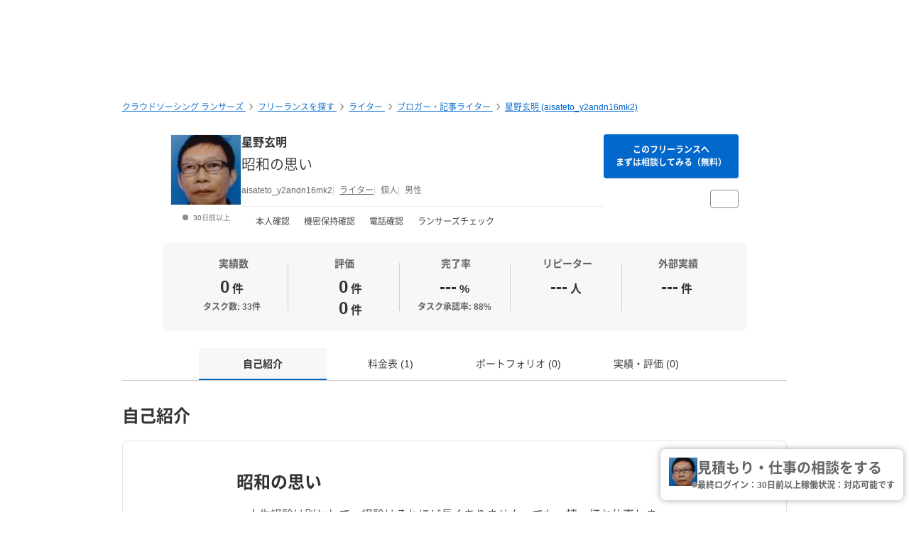

--- FILE ---
content_type: text/html; charset=UTF-8
request_url: https://www.lancers.jp/profile/aisateto_y2andn16mk2
body_size: 12749
content:
<!DOCTYPE html>
<html lang="ja">
<head>
    <meta charset="utf-8">
    <meta name="format-detection" content="telephone=no">
    <meta name="viewport" content="width=device-width,initial-scale=1">
    <meta name="description" content="・人生経験は別として、経験はそれほど長くありません。でも、精一杯お仕事します。よろしくお願いします。">
    <meta name="keywords" content="仕事,発注,外注,代行,ランサーズ,Lancers,フリーランス,マッチング,クラウドソーシング,プロ,マーケット">
            <title>星野玄明 (aisateto_y2andn16mk2) | フリーランスのライター 【ランサーズ】</title>

    <!-- css -->
    <link rel="stylesheet" type="text/css" href="//static.lancers.jp/css/sass_dest/rebirth.min.css?v=20260116085339"/>    <link rel="stylesheet" type="text/css" href="//static.lancers.jp/css/sass_dest/rebirth_projects/faq-modal.min.css?v=20260116085339"/>        <link rel="stylesheet" type="text/css" href="//static.lancers.jp/renewal/css/respond/ljp-frame.css?v=20260116085339"/>    <link rel="stylesheet" type="text/css" href="//static.lancers.jp/renewal/css/common/toastr.min.css?v=20260116085339"/><link rel="stylesheet" type="text/css" href="//static.lancers.jp/css/sass_dest/rebirth_components/badge/badge-invoice.min.css?v=20260116085339"/><link rel="stylesheet" type="text/css" href="//static.lancers.jp/css/sass_dest/rebirth_projects/project_store/index.min.css?v=20260116085339"/><link rel="stylesheet" type="text/css" href="//static.lancers.jp/css/sass_dest/rebirth_projects/project_store/contact/consultation_request_modal.min.css?v=20260116085339"/><link rel="stylesheet" type="text/css" href="//static.lancers.jp/css/sass_dest/rebirth_projects/project-plan/share.min.css?v=20260116085339"/><link rel="stylesheet" type="text/css" href="//static.lancers.jp/css/sass_dest/rebirth_components/icon/color-orange.min.css?v=20260116085339"/><link rel="stylesheet" type="text/css" href="//static.lancers.jp/css/sass_dest/rebirth_components/icon/regular/face-smile-wink.min.css?v=20260116085339"/><link rel="stylesheet" type="text/css" href="//static.lancers.jp/css/sass_dest/rebirth_components/icon/regular/face-sad-tear.min.css?v=20260116085339"/><link rel="stylesheet" type="text/css" href="//static.lancers.jp/css/sass_dest/rebirth_projects/project_store/user_profile/feedbacks.min.css?v=20260116085339"/><link rel="stylesheet" type="text/css" href="//static.lancers.jp/css/sass_dest/rebirth_projects/feedback/skill_score.min.css?v=20260116085339"/><link rel="stylesheet" type="text/css" href="//static.lancers.jp/css/sass_dest/rebirth_projects/project_store/contact/modal_light.min.css?v=20260116085339"/><link rel="stylesheet" type="text/css" href="//static.lancers.jp/css/sass_dest/rebirth_projects/project_store/user_profile/nologin-message-button.min.css?v=20260116085339"/>
    <!-- js -->
    <script type="text/javascript" src="//static.lancers.jp/dest/npm_cdn_manager/npm/jquery/3.6.4/umd.js?v=20260116085339"></script>    <script type="text/javascript" src="//static.lancers.jp/dest/vanilla/project_store/menu/umd.js?v=20260116085339" defer="defer"></script><script type="text/javascript" src="//static.lancers.jp/dest/vanilla/project_store/thumbnail_video/umd.js?v=20260116085339" defer="defer"></script><script type="text/javascript" src="//static.lancers.jp/renewal/js/skill_score.js?v=20260116085339"></script>    <script type="text/javascript" src="//static.lancers.jp/renewal/js/common/common.js?v=20260116085339"></script>
    <script type="text/javascript" src="//static.lancers.jp/renewal/js/react_app_vendors_dest/17.0.2/react_app_vendors.dll.js?v=20260116085339"></script>    <script type="text/javascript" src="//static.lancers.jp/renewal/js/dest/lancers.js?v=20260116085339" defer="defer"></script>
    <!-- canonicalの設定 -->
    <link rel="canonical" href="https://www.lancers.jp/profile/aisateto_y2andn16mk2" />            <meta property="og:title" content="星野玄明 (aisateto_y2andn16mk2) | フリーランスのライター">
    <meta property="og:description" content="・人生経験は別として、経験はそれほど長くありません。でも、精一杯お仕事します。よろしくお願いします。">
    <meta property="og:site_name" content="lancers">
    <meta property="og:url" content="https://www.lancers.jp/profile/aisateto_y2andn16mk2">
            <meta property="og:image" content="https://img2.lancers.jp/userprofile/2318784/2818685/2ce063b6ce6a0efed068c5958bc2fee77df71f90f1ffc0c72f5b6fd613a3433f/29771098_150_0.jpg">
        <meta property="og:type" content="website">
    <meta property="fb:app_id" content="614134448610575">

        <meta name="twitter:card" content="summary">
    <meta name="twitter:site" content="@lancersjp">
    <meta name="twitter:title" content="星野玄明 (aisateto_y2andn16mk2) | フリーランスのライター">
    <meta name="twitter:description" content="・人生経験は別として、経験はそれほど長くありません。でも、精一杯お仕事します。よろしくお願いします。">
    <meta name="twitter:image:src" content="https://img2.lancers.jp/userprofile/2318784/2818685/2ce063b6ce6a0efed068c5958bc2fee77df71f90f1ffc0c72f5b6fd613a3433f/29771098_150_0.jpg">

        <meta name="application-name" content="ランサーズ"/>
    <meta name="msapplication-TileColor" content="#13366a"/>
    <meta name="msapplication-square70x70logo" content="//static.lancers.jp/smalltile.png"/>
    <meta name="msapplication-square150x150logo" content="//static.lancers.jp/mediumtile.png"/>
    <meta name="msapplication-wide310x150logo" content="//static.lancers.jp/widetile.png"/>
    <meta name="msapplication-square310x310logo" content="//static.lancers.jp/largetile.png"/>
    <script>
    var dataLayer = dataLayer || [];
    dataLayer.push({"dimension1":null,"dimension2":null,"dimension5":0,"dimension6":null,"dimension7":null,"dimension8":null,"dimension9":0,"dimension10":null,"dimension11":null,"dimension12":null,"dimension18":0,"dimension19":0,"dimension20":0,"dimension21":null,"dimension22":null});
</script>
<!-- Google Tag Manager -->
<script>(function(w,d,s,l,i){w[l]=w[l]||[];w[l].push({'gtm.start':
new Date().getTime(),event:'gtm.js'});var f=d.getElementsByTagName(s)[0],
j=d.createElement(s),dl=l!='dataLayer'?'&l='+l:'';j.async=true;j.src=
'https://www.googletagmanager.com/gtm.js?id='+i+dl;f.parentNode.insertBefore(j,f);
})(window,document,'script','dataLayer','GTM-TSDR');</script>
<script>
    (function(w,d,s,l,i){
        w[l]=w[l]||[];
        w[l].push({'gtm.start': new Date().getTime(), event:'gtm.js'});
        var f=d.getElementsByTagName(s)[0],
            j=d.createElement(s),
            dl=l!='dataLayer'?'&l='+l:'';
        j.async=true;
        j.src='https://www.googletagmanager.com/gtm.js?id='+i+dl;
        f.parentNode.insertBefore(j,f);
    })(window, document, 'script', 'dataLayer', 'GTM-WWS8TC92');
</script>
<!-- End Google Tag Manager -->

    <!-- datadog -->
    
    <script>
        (function(h,o,u,n,d) {
            h=h[d]=h[d]||{q:[],onReady:function(c){h.q.push(c)}}
            d=o.createElement(u);d.async=1;d.src=n
            n=o.getElementsByTagName(u)[0];n.parentNode.insertBefore(d,n)
        })(window,document,'script','https://www.datadoghq-browser-agent.com/datadog-logs-v4.js','DD_LOGS')
        DD_LOGS.onReady(function() {
            DD_LOGS.init({
                clientToken: 'pub600e4407f5cd336259d93406e8383145',
                site: 'datadoghq.com',
                forwardErrorsToLogs: true,
                service: 'lancers-app',
                beforeSend: (log) => {
                    if (log.error?.origin === "network") {
                                                return false;
                    }
                    if (log.error?.origin === "console") {
                                                if (/console error: やることリストの未読件数を取得できません。/.test(log.message)) {
                            return false;
                        }
                        if (/console error: お知らせ／メッセージの未読件数を取得できません。/.test(log.message)) {
                            return false;
                        }
                        if (/console error: 環境情報の取得に失敗しました。しばらくしても改善しない場合、サポートにお問い合わせください。/.test(log.message)) {
                            return false;
                        }
                    }
                },
                sampleRate: 100,
                env: 'production',
            });

            DD_LOGS.addLoggerGlobalContext('layout', 'default');
            DD_LOGS.addLoggerGlobalContext('layout_path', '');

            
        });
    </script>

    <script>
        (function(h,o,u,n,d) {
            h=h[d]=h[d]||{q:[],onReady:function(c){h.q.push(c)}}
            d=o.createElement(u);d.async=1;d.src=n
            n=o.getElementsByTagName(u)[0];n.parentNode.insertBefore(d,n)
        })(window,document,'script','https://www.datadoghq-browser-agent.com/datadog-rum-v4.js','DD_RUM')
        DD_RUM.onReady(function() {
            DD_RUM.init({
                clientToken: 'pub22b629a1bf985ee6686e1756212af157',
                applicationId: '8f410de9-2339-4dd1-91cb-0de032cc9817',
                site: 'datadoghq.com',
                service: 'lancers-app',
                allowedTracingOrigins: [/https:\/\/.*\.lancers\.jp/],
                sampleRate: 0,
                sessionReplaySampleRate: 10,
                trackInteractions: true,
                trackResources: true,
                trackLongTasks: true,
                defaultPrivacyLevel: 'allow',
                env: 'production',
                version: '',
                beforeSend: (event, context) => {
                    if ( false) {
                                                return false;
                    }
                },
            });

            let datadogUserSetting = {
                'layout': 'default',
                'layout_path': '',
            };

            
            DD_RUM.setUser(datadogUserSetting);

            DD_RUM.startSessionReplayRecording();
        })
    </script>

    <!-- firebase -->
    <script type="text/javascript" src="//static.lancers.jp/dest/vanilla/common/firebase/umd.js?v=20260116085339" defer="defer"></script>
</head>

<body class="frametype-respond">
    <!-- Google Tag Manager (noscript) -->
<noscript><iframe src="https://www.googletagmanager.com/ns.html?id=GTM-TSDR"
height="0" width="0" style="display:none;visibility:hidden"></iframe></noscript>
<noscript>
    <iframe src="https://www.googletagmanager.com/ns.html?id=GTM-WWS8TC92"
            height="0" width="0"
            style="display:none;visibility:hidden"></iframe>
</noscript>
<!-- End Google Tag Manager (noscript) -->

    <!-- HEADER-AREA -->
                
<!-- 共通React読み込み -->

    <div
        class="js-lancers-header"
        data-l-header='[]'
    ></div>
            <script type="text/javascript" src="//static.lancers.jp/js/header/current-header-role-lancer.js?v=20260116085339"></script>        <script type="text/javascript" src="//static.lancers.jp/renewal/js/header_dest/header.js?v=20260116085339"></script>        <!-- /HEADER-AREA -->

    <!-- CONTENT-AREA -->
        <div class="l-wrapper ">
        
<noscript class="c-alert c-alert--warning u-text-small u-text-center u-text-left-sp u-m0 u-p9">
    <em class="u-em">JavaScriptが無効</em> - ランサーズを利用するためには、JavaScriptの設定を有効にしてください。無効の場合、正常に動作しません。
</noscript>




                    <script type="text/javascript" src="//static.lancers.jp/renewal/js/common/toastr.min.js?v=20260116085339"></script><script type="text/javascript" src="//static.lancers.jp/renewal/js/common/l_notify.js?v=20260116085339"></script><script type="text/javascript" src="//static.lancers.jp/renewal/js/project_store.js?v=20260116085339"></script><script type="text/javascript" src="//static.lancers.jp/renewal/js/project_store/load.js?v=20260116085339"></script><script type="text/javascript" src="//static.lancers.jp/renewal/js/portfolio/like.js?v=20260116085339"></script><script type="text/javascript" src="//static.lancers.jp/dest/vanilla/profile/umd.js?v=20260116085339"></script><script type="text/javascript" src="//static.lancers.jp/dest/consultation_request/consultation_request.js?v=20260116085339"></script>
<div class="p-profile-index p-project-plan l-base">

    <header class="l-page-header">

        <nav class="p-profile-banner__nav l-page-header__nav u-mb6">

    <ul class="c-breadcrumb" itemscope="" itemtype="https://schema.org/BreadcrumbList">
        
        <li class="c-breadcrumb__item" itemscope="" itemprop="itemListElement" itemtype="https://schema.org/ListItem">
            <a href="/?ref=breadcrumb" class="c-link" itemprop="item">
                                    <span itemprop="name">クラウドソーシング ランサーズ</span>
                            </a>
            <meta itemprop="position" content="1">
        </li>

        <li class="c-breadcrumb__item" itemscope="" itemprop="itemListElement" itemtype="https://schema.org/ListItem">
            <a href="/profile/search?ref=breadcrumb" class="c-link" itemprop="item">
                <span itemprop="name">フリーランスを探す</span>
            </a>
            <meta itemprop="position" content="2">
        </li>

                    <li class="c-breadcrumb__item" itemscope="" itemprop="itemListElement" itemtype="https://schema.org/ListItem">
                <a href="/profile/search/writing?ref=breadcrumb" class="c-link" itemprop="item">
                    <span itemprop="name">ライター</span>
                </a>
                <meta itemprop="position" content="3">
            </li>
                    <li class="c-breadcrumb__item" itemscope="" itemprop="itemListElement" itemtype="https://schema.org/ListItem">
                <a href="/profile/search/writing/blog?ref=breadcrumb" class="c-link" itemprop="item">
                    <span itemprop="name">ブロガー・記事ライター</span>
                </a>
                <meta itemprop="position" content="4">
            </li>
        
        <li class="c-breadcrumb__item" itemscope="" itemprop="itemListElement" itemtype="https://schema.org/ListItem">
            <a href="/profile/aisateto_y2andn16mk2?ref=breadcrumb" class="c-link" itemprop="item">
                <span itemprop="name">星野玄明 (aisateto_y2andn16mk2)</span>
            </a>
            <meta itemprop="position" content="5">
        </li>

        
    </ul>

</nav>

        <div class="p-profile-banner-container">
    <div class="p-profile-banner js-project-store-blob"></div>
</div>

        


        <div class="p-profile-header">
    <div class="p-profile-media has-action">
        <div class="p-profile-media__avatar c-avatar c-avatar--medium">
            <a href="/profile/aisateto_y2andn16mk2" class="p-profile-media__avatar-wrap c-avatar__image-wrapper">
                <img src="https://img2.lancers.jp/userprofile/2318784/2818685/2ce063b6ce6a0efed068c5958bc2fee77df71f90f1ffc0c72f5b6fd613a3433f/29771098_150_0.jpg" alt="星野玄明" class="p-profile-media__avatar-image c-avatar__image"/>            </a>
            <p class="c-avatar__subnote c-login-status ">
                30日前以上            </p>
        </div>
        <div class="p-profile-media__content">
                            <h1 class="p-profile-media__heading c-heading">
                    <a href="/profile/aisateto_y2andn16mk2" class="p-profile-media__heading-link">
                        星野玄明                    </a>
                </h1>
                                        <p class="p-profile-media__sub-title u-mt9">
                    <a href="/profile/aisateto_y2andn16mk2" class="p-profile-media__sub-title-link">昭和の思い</a>
                </p>
                        <ul class="p-profile-media__notes">
                <li class="p-profile-media__note">
                    aisateto_y2andn16mk2                </li>
                <li class="p-profile-media__note">
                    <a class="c-link c-link--thin" href="/profile/search?job=writer">
                        ライター                    </a>
                </li>
                <li class="p-profile-media__note">
                                            個人
                                    </li>
                                                                                                <li class="p-profile-media__note">
                            男性                        </li>
                                                                                </ul>

            

            <hr class="p-profile-media__delimiter" />

            <ul class="p-profile-header__status-list">

                                    <li class="p-profile-header__status">
                        <i class="p-profile-header__status-icon c-icon c-icon--green c-icon--check"></i>
                        本人確認
                    </li>
                                
                                    <li class="p-profile-header__status">
                        <i class="p-profile-header__status-icon c-icon c-icon--green c-icon--check"></i>
                        機密保持確認
                    </li>
                                
                                    <li class="p-profile-header__status">
                        <i class="p-profile-header__status-icon p-profile-header__status-icon--minus c-icon c-icon--gray"></i>
                        電話確認
                    </li>
                
                                    <li class="p-profile-header__status">
                        <i class="p-profile-header__status-icon p-profile-header__status-icon--minus c-icon c-icon--gray"></i>
                        ランサーズチェック
                    </li>
                
            </ul>

        </div>

        <div class="p-profile-media__action">
            <a href="/profile/aisateto_y2andn16mk2/contact_light"
            class="p-profile-media__action-button p-profile-media__action-button--sp-fluid p-profile-button short c-button c-button--small c-button--blue gtm-click-contact-from-lancer-profile-header js-project-store-contact-modal-open js-project-store-contact-modal-open-auto"
        >
                            このフリーランスへ<br>まずは相談してみる（無料）
                    </a>
        <div class="p-profile-media__action-row">
                


            </div>
    <div class="p-profile-media__action-row">
        <button class="p-profile-button p-profile-button--other c-button c-button--small u-pl8 u-pr8 js-project-store-menu">
            <i class="p-profile-button__other-icon c-icon c-icon--gray" aria-hidden="true"></i>
            <div class="p-profile-other-actions">
                <a href="/client/aisateto_y2andn16mk2"
                    class="p-profile-other-action"
                >
                    発注者プロフィール
                </a>
                <a href="/profile/aisateto_y2andn16mk2/proposal"
                    class="p-profile-other-action"
                >
                    提案履歴
                </a>
                                                                                <a href="/help/support/violation_report"
                    class="p-profile-other-action"
                >
                    迷惑行為・規約違反を報告
                </a>
            </div>
        </button>
            </div>
    </div>

    </div>

    <div class="p-profile-header-summary c-table-summary is--lancer">
        <div class="c-table-summary__col">
            <div class="c-table-summary__col-item">
                <p class="c-table-summary__col-head">
                    <i class="c-table-summary__col-head-icon c-icon c-icon--gray c-icon--r-clipboard-check u-mr9"></i>
                    実績数
                </p>
                <div class="c-table-summary__col-description p-profile-header-summary__description">
                    <p class="p-profile-header-summary__description-text">
                        <span>0</span><span class="u-unit">件</span>
                    </p>
                                            <p class="c-table-summary__col-note">
                            タスク数: 33件
                        </p>
                                                        </div>
            </div>
        </div>
        <div class="c-table-summary__col">
            <div class="c-table-summary__col-item">
                <p class="c-table-summary__col-head">
                    <i class="c-table-summary__col-head-icon c-icon c-icon--gray c-icon--r-crown u-mr9"></i>
                    評価
                </p>
                <div class="p-profile-header-summary__description c-table-summary__col-description">
                    <div>
                        <div class="p-profile-header-summary__description-item">
                                                                                    <i class="p-profile-header-summary__feedback-icon c-icon c-icon--orange c-icon--r-face-smile-wink"></i>
                            <p class="p-profile-header-summary__description-text">
                                <span>0</span>
                                <span class="u-unit">件</span>
                            </p>
                        </div>
                        <div class="p-profile-header-summary__description-item item-lh1">
                                                        <i class="p-profile-header-summary__feedback-icon c-icon c-icon--blue c-icon--r-face-sad-tear"></i>
                            <p class="p-profile-header-summary__description-text">
                                <span>0</span>
                                <span class="u-unit">件</span>
                            </p>
                        </div>
                    </div>
                </div>
            </div>
        </div>
        <div class="c-table-summary__col p-profile-header-summary__col--sp-border-none">
            <div class="c-table-summary__col-item">
                <p class="c-table-summary__col-head">
                    <i class="c-table-summary__col-head-icon c-icon c-icon--gray c-icon--r-chart-pie-simple u-mr9"></i>
                    完了率
                </p>
                <div class="c-table-summary__col-description p-profile-header-summary__description">
                    <p class="p-profile-header-summary__description-text">
                                                    <span>---</span>
                                                <span class="u-unit">%</span>
                    </p>
                                            <p class="c-table-summary__col-note">
                            タスク承認率:
                            88%
                        </p>
                                    </div>
            </div>
        </div>
        <div class="c-table-summary__col">
            <div class="c-table-summary__col-item">
                <p class="c-table-summary__col-head">
                    <i class="c-table-summary__col-head-icon c-icon c-icon--gray c-icon--r-retweet u-mr9"></i>
                    リピーター
                </p>
                <div class="c-table-summary__col-description p-profile-header-summary__description">
                    <div class="p-profile-header-summary__description-item">
                        <p class="p-profile-header-summary__description-text">
                                                            <span>---</span>
                                                        <span class="u-unit">人</span>
                        </p>
                        <button type="button" class="c-tooltip">
                            <i class="p-profile-header-summary__tooltip-button-icon c-icon c-icon--gray c-icon--question-circle"></i>
                            <span class="c-tooltip__contents">
                                <span class="c-tooltip__text">2回以上継続してお仕事をしている人数</span>
                            </span>
                        </button>
                    </div>
                </div>
            </div>
        </div>
        <div class="c-table-summary__col p-profile-header-summary__col--sp-border-none">
            <div class="c-table-summary__col-item">
                <p class="c-table-summary__col-head">
                    <i class="c-table-summary__col-head-icon c-icon c-icon--gray c-icon--r-link-simple--rotate-left-45 u-mr9"></i>
                    外部実績
                </p>
                <div class="c-table-summary__col-description p-profile-header-summary__description">
                    <div class="p-profile-header-summary__description-item">
                        <p class="p-profile-header-summary__description-text">
                                                            <span>---</span>
                                                        <span class="u-unit">件</span>
                        </p>
                        <button
                            type="button"
                            class="c-tooltip c-tooltip--bottom"
                            aria-describedby="external-achievement-tooltip-2818685"
                            aria-label="外部実績の詳細を表示"
                        >
                            <i class="p-profile-header-summary__tooltip-button-icon c-icon c-icon--gray c-icon--question-circle" aria-hidden="true"></i>
                                                            <span class="c-tooltip__contents p-profile-header-summary__external-achievement__tooltip-contents">
                                    <span class="c-tooltip__text">ランサーズで承認済みの外部実績。<a href="/faq/l1001/1085" class="c-link c-link--no-visited-style c-link--white js-faq-modal-open">外部実績とは？</a></span>
                                </span>
                                                    </button>
                    </div>
                </div>
            </div>
        </div>
    </div>

    
    
    
    </div>

    </header>

    <main class="l-container">

        <nav class="p-profile-index__localnav js-product-store-nav is-sticky ">
    <ul class="c-localnav c-localnav--center">
        <li class="p-profile-index__localnav-item c-localnav__item">
            <a class="p-profile-index__localnav-item-anchor c-localnav__item-anchor js-smooth-scroll js-project-store-localnav-anchor" data-tolerance="-70" href="#about">自己紹介</a>
        </li>
        <li class="p-profile-index__localnav-item c-localnav__item">
            <a class="p-profile-index__localnav-item-anchor c-localnav__item-anchor js-smooth-scroll js-project-store-localnav-anchor" data-tolerance="-70" href="#pricing">料金表 (1)</a>
        </li>
        <li class="p-profile-index__localnav-item c-localnav__item">
            <a class="p-profile-index__localnav-item-anchor c-localnav__item-anchor js-smooth-scroll js-project-store-localnav-anchor" data-tolerance="-70" href="#resume">ポートフォリオ (0)</a>
        </li>
        <li class="p-profile-index__localnav-item c-localnav__item">
            <a class="p-profile-index__localnav-item-anchor c-localnav__item-anchor js-smooth-scroll js-project-store-localnav-anchor" data-tolerance="-70" href="#feedback">実績・評価 (0)</a>
        </li>
    </ul>
</nav>

        
        <section id="about" class="u-mt4">

    <h2 class="c-heading c-heading--lv2">
        自己紹介
    </h2>

    <div class="p-profile-introduction c-box u-mt6">

                    <h2 class="p-profile-introduction__heading c-heading c-heading--lv2">
                昭和の思い            </h2>
        
                    <p class="p-profile-introduction__text">
                ・人生経験は別として、経験はそれほど長くありません。でも、精一杯お仕事します。よろしくお願いします。            </p>
        
    <dl class="p-profile-introduction__list c-definition-list">

            <dt class="p-profile-introduction__list-term c-definition-list__term">
                稼働時間の目安
                <button type="button" class="p-menu-browse-detail-tooltip c-tooltip c-tooltip--nowrap">
                    <i class="c-icon c-icon--gray c-icon--question-circle"></i>
                    <span class="c-tooltip__contents">
                        <span class="c-tooltip__text">
                            括弧内は最終更新日を表します
                        </span>
                    </span>
                </button>
            </dt>
            <dd class="p-profile-introduction__list-description c-definition-list__description">
                対応可能です                                    <span class="u-unit">(30日以上前)</span>
                            </dd>

                            <dt class="p-profile-introduction__list-term c-definition-list__term">
                    稼働単価の目安
                    <button type="button" class="p-menu-browse-detail-tooltip c-tooltip c-tooltip--nowrap">
                        <i class="c-icon c-icon--gray c-icon--question-circle"></i>
                        <span class="c-tooltip__contents">
                            <span class="c-tooltip__text">
                                1時間あたりの希望単価を表します
                            </span>
                        </span>
                    </button>
                </dt>
                <dd class="p-profile-introduction__list-description c-definition-list__description">
                                            <div class="p-profile-index__timecharge_rate">
                            <div class="p-profile-index__timecharge_rate_content">
                                基本単価:
                            </div>
                            <div class="p-profile-index__timecharge_rate_price">
                                1,000                                <span class="u-unit">円 / 時間</span>
                            </div>
                        </div>
                                                        </dd>
            
                            <dt class="p-profile-introduction__list-term c-definition-list__term">
                    得意なカテゴリ
                    <button type="button" class="p-menu-browse-detail-tooltip c-tooltip c-tooltip--nowrap">
                        <i class="c-icon c-icon--gray c-icon--question-circle"></i>
                        <span class="c-tooltip__contents">
                            <span class="c-tooltip__text">
                                チェックマークはランサーズでの認定を表します
                            </span>
                        </span>
                    </button>
                </dt>
                <dd class="p-profile-introduction__list-description c-definition-list__description js-introduction-list">
                                            <a href="/profile/search/writing/naming?job=writer"
                            class="p-profile-introduction__list-description-link js-introduction-list-link"
                        >
                                                            <div>
                                    ネーミング・名前募集                                </div>
                                                    </a>
                                            <a href="/profile/search/writing/copywriting?job=writer"
                            class="p-profile-introduction__list-description-link js-introduction-list-link"
                        >
                                                            <div>
                                    キャッチフレーズ・コピー                                </div>
                                                    </a>
                                            <a href="/profile/search/writing/blog?job=writer"
                            class="p-profile-introduction__list-description-link js-introduction-list-link"
                        >
                                                            <div>
                                    記事作成・ブログ記事・体験談                                </div>
                                                    </a>
                                            <a href="/profile/search/writing/mailmagazine?job=writer"
                            class="p-profile-introduction__list-description-link js-introduction-list-link"
                        >
                                                            <div>
                                    DM・メルマガ作成・制作代行                                </div>
                                                    </a>
                                            <a href="/profile/search/writing/scenario?job=writer"
                            class="p-profile-introduction__list-description-link js-introduction-list-link"
                        >
                                                            <div>
                                    シナリオ・脚本・小説作成                                </div>
                                                    </a>
                                            <a href="/profile/search/writing/interview?job=writer"
                            class="p-profile-introduction__list-description-link js-introduction-list-link"
                        >
                                                            <div>
                                    インタビュー・取材                                </div>
                                                    </a>
                                            <a href="/profile/search/writing/speech?job=writer"
                            class="p-profile-introduction__list-description-link js-introduction-list-link"
                        >
                                                            <div>
                                    ビジネス・セールスレター・スピーチ                                </div>
                                                    </a>
                                            <a href="/profile/search/writing/report?job=writer"
                            class="p-profile-introduction__list-description-link js-introduction-list-link"
                        >
                                                            <div>
                                    資料作成・レポート・論文作成                                </div>
                                                    </a>
                                            <a href="/profile/search/writing/manual?job=writer"
                            class="p-profile-introduction__list-description-link js-introduction-list-link"
                        >
                                                            <div>
                                    マニュアル作成                                </div>
                                                    </a>
                                            <a href="/profile/search/writing/otherwriting?job=writer"
                            class="p-profile-introduction__list-description-link js-introduction-list-link"
                        >
                                                            <div>
                                    その他 (ライティング)                                 </div>
                                                    </a>
                                                                <div class="u-mt6">
                            <button type="button" class="p-profile-introduction__toggle-button js-introduction-list-toggle">もっと見る</button>
                        </div>
                                    </dd>
                
            
            
            
            <dt class="p-profile-introduction__list-term c-definition-list__term">
                登録日
                <button type="button" class="p-menu-browse-detail-tooltip c-tooltip c-tooltip--nowrap">
                    <i class="c-icon c-icon--gray c-icon--question-circle"></i>
                    <span class="c-tooltip__contents">
                        <span class="c-tooltip__text">
                            ランサーズの会員登録日を表します。
                            ランサーズ歴が長い人ほど、ランサーズの使い方に精通しています
                        </span>
                    </span>
                </button>
            </dt>
            <dd class="p-profile-introduction__list-description c-definition-list__description">
                2022年5月17日            </dd>

            <dt class="p-profile-introduction__list-term c-definition-list__term">
                メッセージ返信率
                <button type="button" class="p-menu-browse-detail-tooltip c-tooltip c-tooltip--nowrap">
                    <i class="c-icon c-icon--gray c-icon--question-circle"></i>
                    <span class="c-tooltip__contents">
                        <span class="c-tooltip__text">
                            過去1年間、24時間以内に返信したメッセージの割合を表します
                        </span>
                    </span>
                </button>
            </dt>
            <dd class="p-profile-introduction__list-description c-definition-list__description">
                92%
            </dd>

            <dt class="p-profile-introduction__list-term c-definition-list__term">
                メッセージ通知
                <button type="button" class="p-menu-browse-detail-tooltip c-tooltip c-tooltip--nowrap">
                    <i class="c-icon c-icon--gray c-icon--question-circle"></i>
                    <span class="c-tooltip__contents">
                        <span class="c-tooltip__text">
                            メッセージをいつ、どこで、どのように確認しているかを表します
                        </span>
                    </span>
                </button>
            </dt>
            <dd class="p-profile-introduction__list-description c-definition-list__description">
                <div>お知らせ</div>
                                                    <div>ブラウザの通知</div>
                                                    <div>アプリの通知</div>
                            </dd>

        </dl>

    </div>

    <div class="u-text-center u-mt5">
            <a href="/user/sign_up_redirect?path=%2Fprofile%2Faisateto_y2andn16mk2&amp;type=1"
        class="c-button c-button--blue gtm-click-contact-from-lancer-profile-about"
    >
        見積もり・仕事の相談    </a>
    </div>
</section>

            <section id="pricing" class="u-mt1">
        <h2 class="c-heading c-heading--lv2">
                料金表
        </h2>
        <div class="c-packages c-packages--4col u-mt7">
                            
<div class="js-store c-package">
    <div class="">
        <div class="c-package__figures-wrapper">
            <div class="js-project-plan-video-wrap">
                <form>
                                                                
                                                    <input type="radio" class="c-package__figures-radio" id="1234230-0" name="1234230" checked />
    
                                                        
                        <div class='c-package__figures is-absolute '>
                                                            <a class="c-package__figure" href="/menu/detail/1234230">
                                    <img src="https://img2.lancers.jp/projectblob/54302/2818685/d745bba4eca26486432acb2184df6552e48468ad9343a7a7dfed4e7e91b5f893/29751615_600_0.jpg" class=" c-package__figure-image" alt="・ライター、データ入力、アセスメント、方針提案が得意です。ます" loading="lazy"/>                                </a>
                                                    </div>

                            
                                    </form>
            </div>
                    </div>
    </div>
    <div class="c-package__content">
                <h4 class="c-package__heading">
            <a href="/menu/detail/1234230" class="c-package__heading-link ">
                ・ライター、データ入力、アセスメント、方針提案が得意です。ます            </a>
        </h4>

        <div class="c-package__feedback">
                        <div class="c-package__feedback-badge">
                            </div>
        </div>
                    <div class="c-package__footer">
                <div class="c-package__price">
                    10,000<span class="u-unit">円~</span>
                </div>
                                    <a href="/user/sign_up_redirect?path=%2Fprofile%2Faisateto_y2andn16mk2&amp;type=1" class="c-package__like gtm-click-project-plan-like-cell">
                        <i class="c-package__like-icon c-icon c-icon--red gtm-click-project-plan-like-cell"></i>
                    </a>
                            </div>
            </div>
</div>
                    </div>
    </section>
    <div class="u-text-center u-mt5">
            <a href="/user/sign_up_redirect?path=%2Fprofile%2Faisateto_y2andn16mk2&amp;type=1"
        class="c-button c-button--blue gtm-click-contact-from-lancer-profile-plan"
    >
        見積もり・仕事の相談    </a>
    </div>

        
        <section id="resume" class="u-mt1"></section>

        
        
<section id="feedback" class="u-mt1">
    <h2 class="c-heading c-heading--lv2">
        実績・評価
        <a class="js-faq-modal-open" href="/faq/A1015/870?ref=feedback">
            <i class="c-icon c-icon--gray c-icon--question-circle u-pl9"></i>
        </a>
    </h2>

    <div class="p-project-store-user-profile-feedbacks__total-evaluation">
        <div class="p-project-store-user-profile-feedbacks__total-evaluation__good">
                                    <i class="p-project-store-user-profile-feedbacks__total-evaluation__icon c-icon c-icon--orange c-icon--r-face-smile-wink"></i>
            <span class="p-project-store-user-profile-feedbacks__total-evaluation__name">
                満足
            </span>
            <span class="p-project-store-user-profile-feedbacks__total-evaluation__count">
                0            </span>
            <span class="p-project-store-user-profile-feedbacks__total-evaluation__unit">件</span>
        </div>

        <div class="p-project-store-user-profile-feedbacks__total-evaluation__bad u-ml5">
                        <i class="p-project-store-user-profile-feedbacks__total-evaluation__icon c-icon c-icon--blue c-icon--r-face-sad-tear"></i>
            <span class="p-project-store-user-profile-feedbacks__total-evaluation__name">
                残念
            </span>
            <span class="p-project-store-user-profile-feedbacks__total-evaluation__count">
                0            </span>
            <span class="p-project-store-user-profile-feedbacks__total-evaluation__unit">件</span>
        </div>
    </div>

    <div class="p-project-store-user-profile-feedbacks__skill-score">
        <div class="p-project-store-user-profile-feedbacks__skill-score__column">
            
<div class="p-feedback-skill-score js-skill-score">
    <div class="p-feedback-skill-score__name">
        提案・要件定義    </div>

    <div class="p-feedback-skill-score__border">
        <div class="p-feedback-skill-score__border__score js-skill-score-border js-skill-score-requirementDefinitionSkill" data-score="0"></div>
        <div class="p-feedback-skill-score__border__boundary"></div>
    </div>

    <div class="p-feedback-skill-score__pro js-skill-score-pro js-skill-pro-requirementDefinitionSkill">
        <i class="p-feedback-skill-score__pro-icon c-icon c-icon--colored"></i>
    </div>
</div>

            
<div class="p-feedback-skill-score js-skill-score">
    <div class="p-feedback-skill-score__name">
        コミュニケーション    </div>

    <div class="p-feedback-skill-score__border">
        <div class="p-feedback-skill-score__border__score js-skill-score-border js-skill-score-communicationSkill" data-score="0"></div>
        <div class="p-feedback-skill-score__border__boundary"></div>
    </div>

    <div class="p-feedback-skill-score__pro js-skill-score-pro js-skill-pro-communicationSkill">
        <i class="p-feedback-skill-score__pro-icon c-icon c-icon--colored"></i>
    </div>
</div>

            
<div class="p-feedback-skill-score js-skill-score">
    <div class="p-feedback-skill-score__name">
        クオリティ    </div>

    <div class="p-feedback-skill-score__border">
        <div class="p-feedback-skill-score__border__score js-skill-score-border js-skill-score-qualitySkill" data-score="0"></div>
        <div class="p-feedback-skill-score__border__boundary"></div>
    </div>

    <div class="p-feedback-skill-score__pro js-skill-score-pro js-skill-pro-qualitySkill">
        <i class="p-feedback-skill-score__pro-icon c-icon c-icon--colored"></i>
    </div>
</div>
        </div>

        <div class="p-project-store-user-profile-feedbacks__skill-score__column">
            
<div class="p-feedback-skill-score js-skill-score">
    <div class="p-feedback-skill-score__name">
        スケジュール    </div>

    <div class="p-feedback-skill-score__border">
        <div class="p-feedback-skill-score__border__score js-skill-score-border js-skill-score-scheduleSkill" data-score="0"></div>
        <div class="p-feedback-skill-score__border__boundary"></div>
    </div>

    <div class="p-feedback-skill-score__pro js-skill-score-pro js-skill-pro-scheduleSkill">
        <i class="p-feedback-skill-score__pro-icon c-icon c-icon--colored"></i>
    </div>
</div>

            
<div class="p-feedback-skill-score js-skill-score">
    <div class="p-feedback-skill-score__name">
        専門知識    </div>

    <div class="p-feedback-skill-score__border">
        <div class="p-feedback-skill-score__border__score js-skill-score-border js-skill-score-knowledgeSkill" data-score="0"></div>
        <div class="p-feedback-skill-score__border__boundary"></div>
    </div>

    <div class="p-feedback-skill-score__pro js-skill-score-pro js-skill-pro-knowledgeSkill">
        <i class="p-feedback-skill-score__pro-icon c-icon c-icon--colored"></i>
    </div>
</div>
        </div>
    </div>

    </section>

        
        
        
        
        
        <section class="u-mt1">

    <h3 class="p-project-plan__share-description-heading">プロフィールをたくさん宣伝しましょう</h3>
    <p class="p-project-plan__share-description-body">多くの人が見ると検索順位が上がり、<br>見積もり・仕事の相談のされやすさに繋がります。</p>

    <ul class="p-project-plan__share">

        <li class="p-project-plan__share-item c-tooltip c-tooltip--nowrap">
            <a href="https://www.facebook.com/sharer/sharer.php?u=https%3A%2F%2Fwww.lancers.jp%2Fprofile%2Faisateto_y2andn16mk2" target="_blank"
                class="p-project-plan__share-link is-facebook"
            >
                <i class="p-project-plan__share-icon c-icon c-icon--colored"></i>
            </a>
            <span class="c-tooltip__contents">
                <span class="c-tooltip__text">
                    Facebookでシェア
                </span>
            </span>
        </li>

        <li class="p-project-plan__share-item c-tooltip">
            <a href="https://twitter.com/intent/tweet?url=https%3A%2F%2Fwww.lancers.jp%2Fprofile%2Faisateto_y2andn16mk2%3Futm_source%3Dcep%26utm_medium%3Dsocial%26utm_campaign%3Dprofile&amp;text=%E3%83%A9%E3%83%B3%E3%82%B5%E3%83%BC%E3%82%BA%E3%81%A7%E8%A6%8B%E7%A9%8D%E3%82%82%E3%82%8A%E3%83%BB%E4%BB%95%E4%BA%8B%E3%81%AE%E7%9B%B8%E8%AB%87%E3%82%92%E6%89%BF%E3%82%8A%E3%81%BE%E3%81%99%0A%E3%80%8C%E6%98%AD%E5%92%8C%E3%81%AE%E6%80%9D%E3%81%84%E3%80%8D%0A%23%E3%83%A9%E3%83%B3%E3%82%B5%E3%83%BC%E3%82%BA%0A" target="_blank"
                class="p-project-plan__share-link is-twitter"
                rel="nofollow"
            >
                <i class="p-project-plan__share-icon c-icon c-icon--colored"></i>
            </a>
            <span class="c-tooltip__contents">
                <span class="c-tooltip__text">
                    X (旧Twitter) でシェア
                </span>
            </span>
        </li>

        <li class="p-project-plan__share-item c-tooltip">
            <a href="https://social-plugins.line.me/lineit/share?url=https%3A%2F%2Fwww.lancers.jp%2Fprofile%2Faisateto_y2andn16mk2" target="_blank"
                class="p-project-plan__share-link is-line"
            >
                <i class="p-project-plan__share-icon c-icon c-icon--colored"></i>
            </a>
            <span class="c-tooltip__contents">
                <span class="c-tooltip__text">
                    LINEでシェア
                </span>
            </span>
        </li>

        <li class="p-project-plan__share-item c-tooltip">
            <a href="/profile/aisateto_y2andn16mk2"
                class="p-project-plan__share-link is-share js-project-store-copy-link"
            >
                <i class="p-project-plan__share-icon c-icon c-icon--colored"></i>
            </a>
            <span class="c-tooltip__contents">
                <span class="c-tooltip__text js-project-store-copy-tooltip-text">
                    リンクをコピー
                </span>
            </span>
        </li>

    </ul>

    <div class="u-text-small u-text-center u-mt6 u-mb6">

    
        <a href="/help/affiliate" class="c-link">
            アフィリエイトリンクを作成する
        </a>

    
</div>

    <a class="p-menu-browse-detail__violation c-button c-button--link c-button--fluid"
                    href="/user/sign_up_redirect?path=%2Fprofile%2Faisateto_y2andn16mk2"
            >
        このプロフィールを通報する
    </a>

</section>

        
        
    </main>
</div>

<div aria-hidden="true" class="c-modal-overlay js-project-store-contact-modal-overlay">
    <div aria-hidden="true" class="c-modal u-p5 js-project-store-contact-modal" style="max-width:800px;">
        <button type="button" class="c-modal__close js-project-store-contact-modal-close"></button>
        <div class="js-project-store-contact-modal-body"></div>
    </div>
</div>
<div class="c-modal-overlay js-consultation-modal-overlay">
    <div class="c-modal u-p5 js-consultation-modal" aria-hidden="true" style="max-width:800px;">
        <button type="button" class="c-modal__close js-cancel-consultation"></button>
        <div class="js-consultation-modal-content"></div>
    </div>
</div>
<div aria-hidden="true" class="c-modal-overlay js-project-store-affiliate-modal-overlay">

    <div aria-hidden="true" class="c-modal u-p5 js-project-store-affiliate-modal" style="max-width:800px;">
        <button type="button" class="c-modal__close js-project-store-affiliate-modal-close"></button>

        <div class="c-form">

            <div class="c-form__header">
                <div class="c-form__heading">
                    アフィリエイトリンクの作成
                </div>
            </div>

            <div class="c-form__main">
                <div class="c-form__section">

                    <div class="c-form__item">
                        <label class="c-form__title">
                            リンクのみ
                        </label>
                        <div class="c-form__content">
                            <input name="data[link]" class="c-text-input c-text-input--fluid" type="text" id="link"/>                        </div>
                    </div>

                    <div class="c-form__item">
                        <label class="c-form__title">
                            テキストリンク
                        </label>
                        <div class="c-form__content">
                            <textarea name="data[linktag]" class="c-text-input c-text-input--fluid" rows="4" id="linktag"></textarea>                        </div>
                    </div>

                </div>
            </div>

            <div class="c-form__footer">
                <div class="c-button-group c-button-group--center">
                    <a href="/affiliate/start" class="c-button-group__item c-button">
                        アフィリエイト管理
                    </a>
                    <button class="c-button-group__item c-button c-button--blue js-project-store-affiliate-modal-close">
                        閉じる
                    </button>
                </div>
            </div>

        </div>

    </div>

</div>
<div aria-hidden="true" class="c-modal-overlay js-project-plan-movie-modal-overlay">
    <div aria-hidden="true" class="c-package-control__movie-modal c-modal js-project-plan-movie-modal">
        <button type="button" class="c-package-control__movie-modal-close c-modal__close js-project-plan-movie-modal-close"></button>
        <div>
            <video class="c-package-control__movie-modal-player js-project-plan-movie-modal-player" controls></video>
        </div>
    </div>
</div>

<audio class="js-project-plan-audio-player"></audio>

<div aria-hidden="true" class="c-modal-overlay js-project-plan-pdf-modal-overlay">
    <div aria-hidden="true" class="c-package-control__movie-modal c-modal js-project-plan-pdf-modal">
        <button type="button" class="c-package-control__movie-modal-close c-modal__close js-project-plan-pdf-modal-close"></button>
        <div>
                            <object class="js-project-plan-pdf-modal-player"
                    type="application/pdf"
                    width="100%"
                >
                    <a class="js-project-plan-pdf-modal-download" target="_blank">ダウンロード</a>
                </object>
                    </div>
    </div>
</div>

            
<a class="p-profile-nologin-message-button c-button c-button--fluid js-project-store-contact-modal-open js-project-store-contact-modal-open-auto p-profile-nologin-message-button__pattern-a" href="/profile/aisateto_y2andn16mk2/contact_light?ref=message_button">
    <div class="p-profile-nologin-message-button__login-status c-avatar c-avatar--small c-login-status ">
        <figure class="c-avatar__image-wrapper u-mb0">
            <img src="https://img2.lancers.jp/userprofile/2318784/2818685/2ce063b6ce6a0efed068c5958bc2fee77df71f90f1ffc0c72f5b6fd613a3433f/29771098_150_0.jpg" alt="星野玄明" class="c-avatar__image" width="40" height="40"/>        </figure>
    </div>

    <div class="p-profile-nologin-message-button__contents">
        <p class="p-profile-nologin-message-button__title">見積もり・仕事の相談をする</p>
        <p class="p-profile-nologin-message-button__status">
            <span class="p-profile-nologin-message-button__status-item">
                最終ログイン：30日前以上            </span>
            <span class="p-profile-nologin-message-button__status-item u-visible-pc">
                稼働状況：対応可能です            </span>
        </p>
    </div>
</a>


            </div>
    <!-- /CONTENT-AREA -->

    <!-- FOOTER-AREA -->
        <footer id="footer" class="l-footer">

        <nav class="l-footer__nav l-container">
            <div class="l-footer__nav-item">
                <dl class="l-footer__nav-list">
                    <dt class="l-footer__nav-list-title">パッケージを探す</dt>
                    <dd class="l-footer__nav-list-description">
                        <ul class="l-footer__nav-list-child">
                            <li class="l-footer__nav-list-child-item"><a class="l-footer__nav-list-child-item-anchor" href="/menu/browse/programming_tech?ref=footer">プログラミング・システム開発</a></li>
                            <li class="l-footer__nav-list-child-item"><a class="l-footer__nav-list-child-item-anchor" href="/menu/browse/online_marketing?ref=footer">Web集客・マーケティング</a></li>
                            <li class="l-footer__nav-list-child-item"><a class="l-footer__nav-list-child-item-anchor" href="/menu/browse/business?ref=footer">ビジネス・コーポレート</a></li>
                            <li class="l-footer__nav-list-child-item"><a class="l-footer__nav-list-child-item-anchor" href="/menu/browse/data?ref=footer">データ</a></li>
                            <li class="l-footer__nav-list-child-item"><a class="l-footer__nav-list-child-item-anchor" href="/menu/browse/graphics_design?ref=footer">デザイン・Webデザイン</a></li>
                            <li class="l-footer__nav-list-child-item"><a class="l-footer__nav-list-child-item-anchor" href="/menu/browse/music_audio?ref=footer">音楽・ナレーション</a></li>
                            <li class="l-footer__nav-list-child-item"><a class="l-footer__nav-list-child-item-anchor" href="/menu/browse/video_animation?ref=footer">動画・アニメーション・写真</a></li>
                            <li class="l-footer__nav-list-child-item"><a class="l-footer__nav-list-child-item-anchor" href="/menu/browse/writing_translation?ref=footer">ライティング・翻訳</a></li>
                        </ul><!-- /l-footer__nav-list-child -->
                    </dd><!-- /l-footer__nav-list-description -->
                </dl><!-- /l-footer__nav-list -->
            </div><!-- /l-footer__nav-item -->
            <div class="l-footer__nav-item">
                <dl class="l-footer__nav-list">
                    <dt class="l-footer__nav-list-title">フリーランスの皆さまへ</dt>
                    <dd class="l-footer__nav-list-description">
                        <ul class="l-footer__nav-list-child">
                            <li class="l-footer__nav-list-child-item"><a class="l-footer__nav-list-child-item-anchor" href="/help/beginner/lancer?ref=footer">ランサーズ</a></li>
                            <li class="l-footer__nav-list-child-item"><a class="l-footer__nav-list-child-item-anchor" href="https://tech-agent.lancers.jp/?utm_source=lancers&utm_medium=referral&utm_campaign=GlobalFooter_ToC_LA&r=vcwkv&u=GlobalFooter_ToC_LA" target="_blank" rel="noopener">ランサーズ テックエージェント</a></li>
                            <li class="l-footer__nav-list-child-item"><a class="l-footer__nav-list-child-item-anchor" href="/award?ref=footer">Lancer of the Year</a></li>
                            <li class="l-footer__nav-list-child-item"><a class="l-footer__nav-list-child-item-anchor" href="/magazine/?ref=footer">THE LANCER</a></li>
                            <li class="l-footer__nav-list-child-item"><a class="l-footer__nav-list-child-item-anchor" href="/lab?ref=footer">新しい働き方LAB</a></li>
                            <li class="l-footer__nav-list-child-item"><a class="l-footer__nav-list-child-item-anchor" href="https://menta.work?ref=footer" target="_blank" rel="noopener">MENTA</a></li>
                            <li class="l-footer__nav-list-child-item"><a class="l-footer__nav-list-child-item-anchor" href="https://menta.work/programming-school/?ref=footer" target="_blank" rel="noopener">MENTAマガジン</a></li>
                            <li class="l-footer__nav-list-child-item"><a class="l-footer__nav-list-child-item-anchor" href="https://professional-agent.lancers.jp/consultant/?utm_source=lancers&utm_medium=referral&utm_campaign=fotter_consultant_230208" target="_blank" rel="noopener">ランサーズ プロフェッショナルエージェント</a></li>
                            <li class="l-footer__nav-list-child-item"><a class="l-footer__nav-list-child-item-anchor" href="https://freelance-tensyoku.com/?ref=footer" target="_blank" rel="noopener">ランサーズ フリーランス転職</a></li>
                            <li class="l-footer__nav-list-child-item"><a class="l-footer__nav-list-child-item-anchor" href="https://school.lancers.jp/?ref=footer" target="_blank" rel="noopener">ランサーズ Ai大学</a></li>
                            <!-- <li class="l-footer__nav-list-child-item"><a class="l-footer__nav-list-child-item-anchor" href="/research_news?ref=footer" target="_blank" rel="noopener">フリーランス実態調査</a></li> -->
                        </ul><!-- /l-footer__nav-list-child -->
                    </dd><!-- /l-footer__nav-list-description -->
                </dl><!-- /l-footer__nav-list -->
            </div><!-- /l-footer__nav-item -->
            <div class="l-footer__nav-item">
                <dl class="l-footer__nav-list">
                    <dt class="l-footer__nav-list-title">法人の皆さまへ</dt>
                    <dd class="l-footer__nav-list-description">
                        <ul class="l-footer__nav-list-child">
                            <li class="l-footer__nav-list-child-item"><a class="l-footer__nav-list-child-item-anchor" href="/help/beginner/client?ref=footer">ランサーズ</a></li>
                            <li class="l-footer__nav-list-child-item"><a class="l-footer__nav-list-child-item-anchor" href="https://biz.tech-agent.lancers.jp?utm_source=lancers&utm_medium=referral&utm_campaign=GlobalFooter_ToB_LA&r=vcwkv&u=GlobalFooter_ToB_LA" target="_blank" rel="noopener">ランサーズ テックエージェント</a></li>
                            <li class="l-footer__nav-list-child-item"><a class="l-footer__nav-list-child-item-anchor" href="https://hosting.lancers.jp/lp/dpp/?ref=footer">ディレクションパートナー</a></li>
                            <li class="l-footer__nav-list-child-item"><a class="l-footer__nav-list-child-item-anchor" href="/plan?ref=footer">法人向けアカウント管理プラン</a></li>
                            <li class="l-footer__nav-list-child-item"><a class="l-footer__nav-list-child-item-anchor" href="https://professional-agent.lancers.jp/enterprise/?utm_source=lancers&utm_medium=referral&utm_campaign=fotter_enterprise_230208" target="_blank" rel="noopener">ランサーズ プロフェッショナルエージェント</a></li>
                            <li class="l-footer__nav-list-child-item"><a class="l-footer__nav-list-child-item-anchor" href="https://lancers-system-integration.com/?ref=footer" target="_blank" rel="noopener">ランサーズ システムインテグレーション</a></li>
                            <li class="l-footer__nav-list-child-item"><a class="l-footer__nav-list-child-item-anchor" href="https://hosting.lancers.jp/lp/ai/?ref=footer" target="_blank" rel="noopener">ランサーズ 生成AIソリューション</a></li>
                            <li class="l-footer__nav-list-child-item"><a class="l-footer__nav-list-child-item-anchor" href="https://autoron.ai/?ref=footer" target="_blank" rel="noopener">ランサーズ ジムインAI</a></li>
                            <li class="l-footer__nav-list-child-item"><a class="l-footer__nav-list-child-item-anchor" href="https://rakuapo.ai/?ref=footer" target="_blank" rel="noopener">ランサーズ ラクアポAI</a></li>
                            <li class="l-footer__nav-list-child-item"><a class="l-footer__nav-list-child-item-anchor" href="https://lancers-sc.co.jp/?ref=footer" target="_blank" rel="noopener">ランサーズ・ストラテジック・コンサルティング</a></li>
                            <li class="l-footer__nav-list-child-item"><a class="l-footer__nav-list-child-item-anchor" href="/showcase?ref=footer">導入事例</a></li>
                            <li class="l-footer__nav-list-child-item"><a class="l-footer__nav-list-child-item-anchor" href="https://www.lancers.jp/lp/promotion?ref=footer">広告掲載</a></li>
                        </ul><!-- /l-footer__nav-list-child -->
                    </dd><!-- /l-footer__nav-list-description -->
                </dl><!-- /l-footer__nav-list -->
                <dl class="l-footer__nav-list">
                    <dt class="l-footer__nav-list-title">自治体の皆さまへ</dt>
                    <dd class="l-footer__nav-list-description">
                        <ul class="l-footer__nav-list-child">
                            <li class="l-footer__nav-list-child-item"><a class="l-footer__nav-list-child-item-anchor" target="_blank" href="https://l-ap.jp/?ref=footer" rel="noopener">ランサーズ エリアパートナー</a></li>
                            <li class="l-footer__nav-list-child-item"><a class="l-footer__nav-list-child-item-anchor" target="_blank" href="https://lohai.jp/?ref=footer" rel="noopener">LOHAI (ロハイ) </a></li>
                        </ul><!-- /l-footer__nav-list-child -->
                    </dd><!-- /l-footer__nav-list-description -->
                </dl><!-- /l-footer__nav-list -->
            </div><!-- /l-footer__nav-item -->
            <div class="l-footer__nav-item">
                <dl class="l-footer__nav-list">
                    <dt class="l-footer__nav-list-title">サポート</dt>
                    <dd class="l-footer__nav-list-description">
                        <ul class="l-footer__nav-list-child">
                            <li class="l-footer__nav-list-child-item"><a class="l-footer__nav-list-child-item-anchor" href="/faq?ref=footer">よくある質問</a></li>
                            <li class="l-footer__nav-list-child-item"><a class="l-footer__nav-list-child-item-anchor" href="/consultation?ref=footer">クラウドソーシング相談室</a></li>
                                                            <li class="l-footer__nav-list-child-item"><a class="l-footer__nav-list-child-item-anchor" href="/clientsupport?ref=footer" target="_blank" rel="noopener">ランサーズ発注相談窓口</a></li>
                                                        <li class="l-footer__nav-list-child-item"><a class="l-footer__nav-list-child-item-anchor" href="/c/?ref=footer">発注者向けノウハウ</a></li>
                            <li class="l-footer__nav-list-child-item"><a class="l-footer__nav-list-child-item-anchor" href="/lp/beginner/l/00?ref=footer">受注者向けノウハウ</a></li>
                            <li class="l-footer__nav-list-child-item"><a class="l-footer__nav-list-child-item-anchor" href="/help/safety?ref=footer">安心安全の取り組み</a></li>
                            <li class="l-footer__nav-list-child-item"><a class="l-footer__nav-list-child-item-anchor" href="/help/safety/client_guideline?ref=footer">依頼ガイドライン</a></li>
                            <li class="l-footer__nav-list-child-item"><a class="l-footer__nav-list-child-item-anchor" href="/help/safety/lancer_guideline?ref=footer">提案ガイドライン</a></li>
                            <li class="l-footer__nav-list-child-item"><a class="l-footer__nav-list-child-item-anchor" href="/help/intellectual_rights?ref=footer">知的財産権ガイドライン</a></li>
                            <li class="l-footer__nav-list-child-item"><a class="l-footer__nav-list-child-item-anchor" href="/faq/A1002/510?ref=footer">特定商取引法に関する表記</a></li>
                            <li class="l-footer__nav-list-child-item"><a class="l-footer__nav-list-child-item-anchor" href="/link_and_banners?ref=footer">リンク・バナー掲載について</a></li>
                            <li class="l-footer__nav-list-child-item"><a class="l-footer__nav-list-child-item-anchor" href="/sitemap?ref=footer">サイトマップ</a></li>
                        </ul><!-- /l-footer__nav-list-child -->
                    </dd><!-- /l-footer__nav-list-description -->
                </dl><!-- /l-footer__nav-list -->
                <dl class="l-footer__nav-list">
                    <dt class="l-footer__nav-list-title">会社情報</dt>
                    <dd class="l-footer__nav-list-description">
                        <ul class="l-footer__nav-list-child">
                            <li class="l-footer__nav-list-child-item"><a class="l-footer__nav-list-child-item-anchor" target="_blank" href="https://www.lancers.co.jp/?ref=footer" rel="noopener">会社概要</a></li>
                            <li class="l-footer__nav-list-child-item"><a class="l-footer__nav-list-child-item-anchor" target="_blank" href="https://www.lancers.co.jp/freshers/?ref=footer" rel="noopener">採用情報・新卒</a></li>
                            <li class="l-footer__nav-list-child-item"><a class="l-footer__nav-list-child-item-anchor" target="_blank" href="https://www.lancers.co.jp/careers/?ref=footer" rel="noopener">採用情報・中途</a></li>
                            <li class="l-footer__nav-list-child-item"><a class="l-footer__nav-list-child-item-anchor" target="_blank" href="https://engineer.blog.lancers.jp/?ref=footer" rel="noopener">エンジニアブログ</a></li>
                        </ul><!-- /l-footer__nav-list-child -->
                    </dd><!-- /l-footer__nav-list-description -->
                </dl><!-- /l-footer__nav-list -->
            </div><!-- /l-footer__nav-item -->
        </nav><!-- /.l-footer__nav -->

        <div class="l-footer__bottom l-container js-footer-bottom">
            <div class="l-footer__bottom-figures">
                <figure class="l-footer__bottom-figure u-m0">
                    <img src="//static.lancers.jp/img/footer/logo_jpx.svg?v=20260116085339" class="" alt="東証上場" width="56" height="56" loading="lazy">                </figure>
                <a class="l-footer__bottom-figure" href="https://privacymark.jp/" target="_blank" rel="noopener" >
                    <img src="//static.lancers.jp/img/footer/21001282_JP.svg?v=20260116085339" class="" alt="たいせつにしますプライバシー 21001282" width="56" height="56" loading="lazy">                </a>
            </div>

            <div class="l-footer__bottom-left">
                <small class="l-footer__bottom-nav">
                    <a class="l-footer__bottom-nav-link" href="/help/terms?ref=footer">利用規約</a>
                    <a class="l-footer__bottom-nav-link" href="https://www.lancers.co.jp/privacy/?ref=footer" target="_blank">プライバシー</a>
                    <a class="l-footer__bottom-nav-link" href="/help/safety?ref=footer">安心安全</a>
                    <a class="l-footer__bottom-nav-link" href="https://www.lancers.co.jp/mission/?ref=mobile_footer" target="_blank">行動指針</a>
                </small>
                <small class="l-footer__bottom-copyright">
                    <a class="l-footer__bottom-copyright-link" href="/?ref=footer">日本最大級のクラウドソーシング「ランサーズ」</a>
                    <span class="l-footer__bottom-copyright-copy">&copy; Lancers,Inc.</span>
                </small><!-- /l-footer__bottom-copyright -->
            </div>
            <div class="l-footer__bottom-right">
                <ul class="l-footer__bottom-right-list">
                    <li class="l-footer__bottom-right-list-child">
                        <a class="l-footer__ios-app-store-link gtm-footer-ios-app-store" href="https://apps.apple.com/jp/app/id1331949158" aria-label="App Store からダウンロード">
                            <img src="//static.lancers.jp/img/banner/app-store.svg?v=20260116085339" class="l-footer__ios-app-store-image" alt="" width="109" height="40" loading="lazy">                        </a>
                    </li>
                    <li class="l-footer__bottom-right-list-child">
                        <a class="l-footer__ios-app-store-link gtm-footer-ios-app-store" href="https://play.google.com/store/apps/details?id=jp.lancers.lancers" aria-label="Google Play で手に入れよう">
                            <img src="//static.lancers.jp/img/banner/google-play-badge.svg?v=20260116085339" class="l-footer__ios-app-store-image" alt="" width="137" height="40" loading="lazy">                        </a>
                    </li>
                    <li class="l-footer__bottom-right-list-child">
                        <a class="l-footer__bottom-right-list-child-anchor l-footer-pagetop js-smooth-scroll" href="#" title="ページ上部へ戻る">
                            <img src="//static.lancers.jp/img/_fontawesome/light/arrow-up.svg?v=20260116085339" class="" alt="" width="24" height="24" loading="lazy">                        </a>
                    </li>
                </ul>
            </div>
        </div><!-- /l-footer__bottom -->

    </footer><!-- /#footer -->
    <!-- /FOOTER-AREA -->

        <script>
    $(function() {
        var modalOverlay = $('.p-faq-modal-overlay');
        var modal = modalOverlay.find('.p-faq-modal');
        var modalTitle = modal.find('.p-faq-modal__title');
        var modalBody = modal.find('.p-faq-modal__body');
        $(document).on('click', '.js-faq-modal-open', function() {
            if (modal.hasClass('is-loading')) {
                return false;
            }
            modalOverlay.addClass('is-show');
            modal.attr('aria-hidden', 'false');
            modalTitle.text('読み込み中...');
            modalBody.empty();
            var self = $(this);
            var href = self.attr('href');
            var id = href.split('/').pop();
            $.ajax({
                type: 'get',
                url:'/faq/modal/' + id,
                data:{},
                dataType:'json',
                beforeSend: function() {
                    modal.addClass('is-loading');
                },
                success: function(r) {
                    if (r.error) {
                        alert(r.error);
                    } else {
                        modalTitle.text(r.data.title);
                        modalBody.html(r.data.description);
                    }
                },
                error: function(xhr, status, e) {
                    alert(''+e);
                },
                complete: function() {
                    modal.removeClass('is-loading');
                }
            });
            return false;
        });
        modalOverlay.find('.js-faq-modal-close').click(function() {
            modalOverlay.removeClass('is-show');
        });
    });
</script>
<div class="c-modal-overlay p-faq-modal-overlay">
    <div class="c-modal p-faq-modal">
        <button type="button" class="c-modal__close js-faq-modal-close"></button>
        <div class="p-faq-modal__title c-heading c-heading--lv1"></div>
        <div class="p-faq-modal__body u-mt6"></div>
        <div class="c-button-group c-button-group--center u-mt6">
            <button class="c-button c-button--blue js-faq-modal-close">閉じる</button>
        </div>
    </div>
</div>

        <script>
    $(function() {
        var modalOverlay = $('.js-violation-modal-overlay');
        var modal = modalOverlay.find('.js-violation-modal');
        var modalTitle = modal.find('.js-violation-modal-title');
        var modalBody = modal.find('.js-violation-modal-body');
        var modalActionSubmit = modal.find('.js-violation-modal-buttons--submit');
        var modalActionClose = modal.find('.js-violation-modal-buttons--close');
        var fnModalOpen = function() {
            if (modal.hasClass('is-loading')) {
                return false;
            }
            modalOverlay.addClass('is-show');
            modal.attr('aria-hidden', 'false');
            modalTitle.text('読み込み中...');
            modalBody.empty();
            modalActionSubmit.hide();
            modalActionClose.show();
            var self = $(this);
            $.ajax({
                type: 'get',
                url: self.attr('href'),
                data: {},
                dataType: 'json',
                cache: false,
                beforeSend: function() {
                    modal.addClass('is-loading');
                },
                success: function(r) {
                    if (r.error) {
                        alert(r.error);
                    } else {
                        modalTitle.text(r.data.title);
                        modalBody.html(r.data.html);
                        modalActionSubmit.show();
                        modalActionClose.hide();
                    }
                },
                error: function(xhr, status, e) {
                    alert(''+e);
                },
                complete: function() {
                    modal.removeClass('is-loading');
                }
            });
            return false;
        }
        $('html,body').on('click', '.js-violation-modal-open', fnModalOpen);
        modalOverlay.find('.js-violation-modal-close').on('click', function() {
            modalOverlay.removeClass('is-show');
            modal.attr('aria-hidden', 'true');
        });
        modalOverlay.find('.js-violation-modal-submit').on('click', function() {
            if (modal.hasClass('is-loading')) {
                return false;
            }
            var form = modal.find('form');
            $.ajax({
                type: 'post',
                url:'/violation/create',
                data: form.serializeArray(),
                dataType:'json',
                cache : false,
                beforeSend: function() {
                    modal.addClass('is-loading');
                },
                success: function(r) {
                    if (r.error) {
                        alert(r.error);
                    } else {
                        modalBody.html(r.data.html);
                        modalActionSubmit.hide();
                        modalActionClose.show();
                    }
                },
                error: function(xhr, status, e) {
                    alert(''+e);
                },
                complete: function() {
                    modal.removeClass('is-loading');
                }
            });
        });
    });
</script>
<div aria-hidden="true" class="c-modal-overlay js-violation-modal-overlay">
    <div aria-hidden="true" class="c-modal js-violation-modal u-p5" style="max-width:800px;">
        <button type="button" class="c-modal__close js-violation-modal-close"></button>
        <div class="c-heading c-heading--lv1 js-violation-modal-title"></div>
        <div class="c-form">
            <div class="c-form__main u-mt7 js-violation-modal-body" style="color:#333"></div>
            <div class="c-form__footer">
                <div class="c-button-group c-button-group--center u-mt7 js-violation-modal-buttons--submit">
                    <button class="c-button-group__item c-button js-violation-modal-close">キャンセル</button>
                    <button class="c-button-group__item c-button c-button--blue js-violation-modal-submit">送信</button>
                </div>
                <div class="c-button-group c-button-group--center u-mt7 js-violation-modal-buttons--close">
                    <button class="c-button-group__item c-button c-button--blue js-violation-modal-close">閉じる</button>
                </div>
            </div>
        </div>
    </div>
</div>

            
        <div class="c-modal-overlay js-meeting-modal-overlay">
    <div class="c-modal u-p5 js-meeting-modal" aria-hidden="true" style="max-width:800px;">
        <button type="button" class="c-modal__close js-cancel-meeting"></button>
        <div class="js-meeting-modal-content"></div>
    </div>
</div>

</body>
</html>


--- FILE ---
content_type: text/css
request_url: https://static.lancers.jp/css/sass_dest/rebirth_projects/project-plan/share.min.css?v=20260116085339
body_size: 522
content:
:root{--sp-header-height: 0}.clearfix::after{display:block;height:0;clear:both;content:""}.hide{display:none}.show{display:block}.p-project-plan__share-description-heading{font-size:14px;color:#ff9101;text-align:center}.p-project-plan__share-description-body{margin-top:10px;margin-bottom:16px;font-size:12px;text-align:center}.p-project-plan__share{display:flex;justify-content:center}@media(max-width: 999px){.p-project-plan__share{order:-1}}.p-project-plan__share-item{margin-left:6px;list-style:none}.p-project-plan__share-item:first-child{margin-left:0}.p-project-plan__share-link{display:flex;align-items:center;justify-content:center;width:48px;height:48px;overflow:hidden;text-decoration:none;border-radius:24px;box-shadow:0 0 0 1px #d9d9d9 inset;transition:opacity .2s ease,color .2s ease,box-shadow .2s ease}.p-project-plan__share-link:hover{opacity:.7}.p-project-plan__share-link.is-facebook .p-project-plan__share-icon{-webkit-mask-image:url("/img/_fontawesome/brands/facebook-f.svg");mask-image:url("/img/_fontawesome/brands/facebook-f.svg")}.p-project-plan__share-link.is-facebook .p-project-plan__share-icon,.p-project-plan__share-link.is-facebook .p-project-plan__share-icon:visited{background:#1877f2}.p-project-plan__share-link.is-twitter .p-project-plan__share-icon{-webkit-mask-image:url("/img/_fontawesome/brands/x-twitter.svg");mask-image:url("/img/_fontawesome/brands/x-twitter.svg")}.p-project-plan__share-link.is-twitter .p-project-plan__share-icon,.p-project-plan__share-link.is-twitter .p-project-plan__share-icon:visited{background:#000}.p-project-plan__share-link.is-line{background-color:#03c756;box-shadow:0 0 0 1px #d9d9d9,0 0 0 10px #fff inset}.p-project-plan__share-link.is-line .p-project-plan__share-icon{-webkit-mask-image:url("/img/_fontawesome/brands/line.svg");mask-image:url("/img/_fontawesome/brands/line.svg");flex:0 0 36px;font-size:36px}.p-project-plan__share-link.is-pinterest{background-color:#e60023;box-shadow:0 0 0 1px #d9d9d9,0 0 0 10px #fff inset}.p-project-plan__share-link.is-pinterest .p-project-plan__share-icon{-webkit-mask-image:url("/img/_fontawesome/brands/pinterest-p.svg");mask-image:url("/img/_fontawesome/brands/pinterest-p.svg");margin-top:4px}.p-project-plan__share-link.is-share .p-project-plan__share-icon{-webkit-mask-image:url("/img/_fontawesome/solid/link.svg");mask-image:url("/img/_fontawesome/solid/link.svg")}.p-project-plan__share-link.is-share .p-project-plan__share-icon,.p-project-plan__share-link.is-share .p-project-plan__share-icon:visited{background:gray}.p-project-plan__share-icon{flex:0 0 20px;font-size:20px}.p-project-plan__share-icon,.p-project-plan__share-icon:visited{background:#fff}


--- FILE ---
content_type: text/css
request_url: https://static.lancers.jp/css/sass_dest/rebirth_projects/project_store/contact/modal_light.min.css?v=20260116085339
body_size: 809
content:
:root{--sp-header-height: 0}.clearfix::after{display:block;height:0;clear:both;content:""}.hide{display:none}.show{display:block}.c-icon--r-arrow-right-long{-webkit-mask-image:url("/img/_fontawesome/regular/arrow-right-long.svg");mask-image:url("/img/_fontawesome/regular/arrow-right-long.svg")}.c-icon--s-circle-info{-webkit-mask-image:url("/img/_fontawesome/solid/circle-info.svg");mask-image:url("/img/_fontawesome/solid/circle-info.svg")}.p-client-appearance{display:flex;align-items:center;justify-content:center;gap:16px 24px}@media(max-width: 767px){.p-client-appearance{flex-direction:column}}.p-client-appearance__col{display:flex;justify-content:flex-end;align-items:flex-end;max-width:300px;position:relative}.p-client-appearance__card{display:flex;align-items:flex-start;gap:16px;padding:16px;border-radius:4px;background-color:#fff}.p-client-appearance__card-figure{flex:0 0 64px;display:grid;place-items:center;border-radius:4px;border:1px solid #e3e3e3;overflow:hidden}.p-client-appearance__card-image{display:block;width:100%;height:auto;object-fit:cover}.p-client-appearance__card-text{flex:1}.p-client-appearance__icon{margin-left:-12px;font-family:"Segoe UI Emoji","Segoe UI Symbol","Apple Color Emoji","Noto Color Emoji","Noto Emoji",sans-serif;font-size:60px;line-height:1}.p-client-appearance__icon--thinking::before{content:"🤔"}.p-client-appearance__icon--smiling::before{content:"😄"}.p-client-appearance__arrow{flex:0 0 1em;font-size:36px;width:36px}@media(max-width: 767px){.p-client-appearance__arrow{transform:rotate(90deg);font-size:24px;width:24px}}.p-client-appearance__button{max-width:320px}.p-project-store-contact-modal-light__header{margin-bottom:32px}.p-project-store-contact-modal-light__divider{position:absolute;top:88px;left:0;width:100%;border:none;border-bottom:1px solid #ddd}.p-project-store-contact-modal-light__heading{display:flex;gap:8px;width:fit-content}.p-project-store-contact-modal-light__login-status{position:relative}.p-project-store-contact-modal-light__login-status::before{position:absolute;right:0;bottom:6px;margin-right:0}.p-project-store-contact-modal-light__contents{white-space:nowrap}.p-project-store-contact-modal-light__title{font-size:20px;line-height:30px}.p-project-store-contact-modal-light__status{display:flex;gap:8px;font-size:12px;font-weight:normal;line-height:18px}.p-project-store-contact-modal-light-templates{box-sizing:border-box;width:100%;padding:12px 24px 12px 16px;font-size:12px;font-weight:normal;text-align:left;background-color:#fff;border:solid 1px #d9d9d9;border-top:none;border-radius:0;transition:box-shadow .2s ease}.p-project-store-contact-modal-light-templates__icon{-webkit-mask-image:url("/img/_fontawesome/regular/file-plus.svg");mask-image:url("/img/_fontawesome/regular/file-plus.svg")}


--- FILE ---
content_type: application/x-javascript; charset=UTF-8
request_url: https://trackingapi.trendemon.com/api/Identity/me?accountId=2680&DomainCookie=17687321643789814&fingerPrint=cd6156e959afb7f71e12407d11bda856&callback=jsonp40442&vid=
body_size: 274
content:
jsonp40442({"VisitorUid":"3196960724917796689","VisitorInternalId":"2680:17687321643789814"})

--- FILE ---
content_type: application/x-javascript; charset=UTF-8
request_url: https://trackingapi.trendemon.com/api/experience/personal-embedded?AccountId=2680&ClientUrl=https%3A%2F%2Fwww.lancers.jp%2Fprofile%2Faisateto_y2andn16mk2&MarketingAutomationCookie=&Ids=%5B%5D&Groups=%5B%5D&StreamId=&callback=jsonp74200&vid=2680:17687321643789814
body_size: -67
content:
jsonp74200([])

--- FILE ---
content_type: application/x-javascript; charset=UTF-8
request_url: https://trackingapi.trendemon.com/api/experience/personal?AccountId=2680&ClientUrl=https%3A%2F%2Fwww.lancers.jp%2Fprofile%2Faisateto_y2andn16mk2&MarketingAutomationCookie=&ExcludeUnitsJson=%5B%5D&streamId=&callback=jsonp608746&vid=2680:17687321643789814
body_size: -66
content:
jsonp608746([])